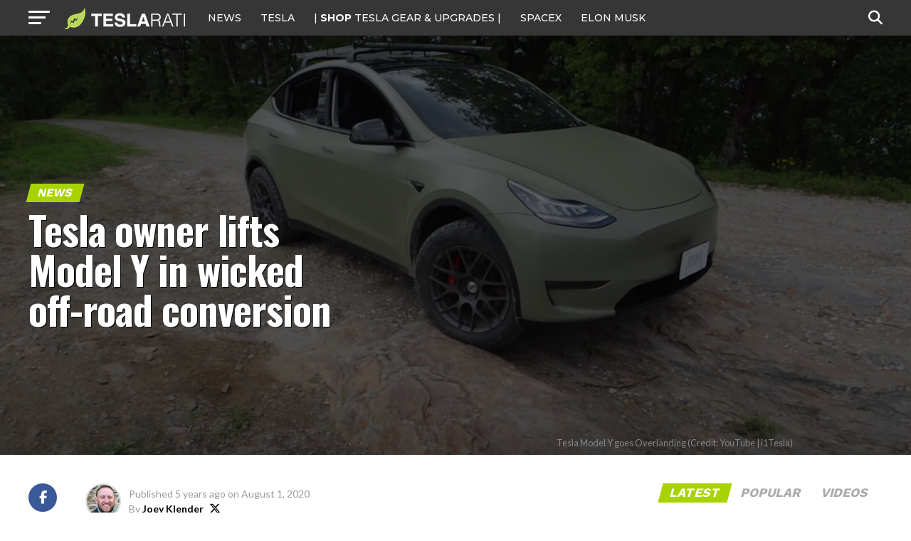

--- FILE ---
content_type: text/html; charset=utf-8
request_url: https://disqus.com/embed/comments/?base=default&f=teslarati&t_i=teslarati-145815&t_u=https%3A%2F%2Fwww.teslarati.com%2Ftesla-model-y-lifted-off-road-conversion-video%2F&t_e=Tesla%20owner%20lifts%20Model%20Y%20in%20wicked%20off-road%20conversion&t_d=Tesla%20owner%20lifts%20Model%20Y%20in%20wicked%20off-road%20conversion&t_t=Tesla%20owner%20lifts%20Model%20Y%20in%20wicked%20off-road%20conversion&s_o=default
body_size: 7950
content:
<!DOCTYPE html>

<html lang="en" dir="ltr" class="not-supported type-">

<head>
    <title>Disqus Comments</title>

    
    <meta name="viewport" content="width=device-width, initial-scale=1, maximum-scale=1, user-scalable=no">
    <meta http-equiv="X-UA-Compatible" content="IE=edge"/>

    <style>
        .alert--warning {
            border-radius: 3px;
            padding: 10px 15px;
            margin-bottom: 10px;
            background-color: #FFE070;
            color: #A47703;
        }

        .alert--warning a,
        .alert--warning a:hover,
        .alert--warning strong {
            color: #A47703;
            font-weight: bold;
        }

        .alert--error p,
        .alert--warning p {
            margin-top: 5px;
            margin-bottom: 5px;
        }
        
        </style>
    
    <style>
        
        html, body {
            overflow-y: auto;
            height: 100%;
        }
        

        #error {
            display: none;
        }

        .clearfix:after {
            content: "";
            display: block;
            height: 0;
            clear: both;
            visibility: hidden;
        }

        
    </style>

</head>
<body>
    

    
    <div id="error" class="alert--error">
        <p>We were unable to load Disqus. If you are a moderator please see our <a href="https://docs.disqus.com/help/83/"> troubleshooting guide</a>. </p>
    </div>

    
    <script type="text/json" id="disqus-forumData">{"session":{"canModerate":false,"audienceSyncVerified":false,"canReply":true,"mustVerify":false,"recaptchaPublicKey":"6LfHFZceAAAAAIuuLSZamKv3WEAGGTgqB_E7G7f3","mustVerifyEmail":false},"forum":{"aetBannerConfirmation":null,"founder":"72211264","twitterName":"teslarati","commentsLinkOne":"1 Comment","guidelines":null,"disableDisqusBrandingOnPolls":false,"commentsLinkZero":"0 Comment","disableDisqusBranding":true,"id":"teslarati","createdAt":"2013-09-09T01:41:45.712304","category":"News","aetBannerEnabled":false,"aetBannerTitle":null,"raw_guidelines":null,"initialCommentCount":null,"votingType":2,"daysUnapproveNewUsers":2,"installCompleted":true,"moderatorBadgeText":"","commentPolicyText":null,"aetEnabled":false,"channel":null,"sort":4,"description":"\u003cp>Tesla, SpaceX, Elon Musk and Future Tech.\u003c/p>","organizationHasBadges":true,"newPolicy":true,"raw_description":"Tesla, SpaceX, Elon Musk and Future Tech.","customFont":null,"language":"en","adsReviewStatus":1,"commentsPlaceholderTextEmpty":null,"daysAlive":0,"forumCategory":{"date_added":"2016-01-28T01:54:31","id":7,"name":"News"},"linkColor":null,"colorScheme":"auto","pk":"2540442","commentsPlaceholderTextPopulated":null,"permissions":{},"commentPolicyLink":null,"aetBannerDescription":null,"favicon":{"permalink":"https://disqus.com/api/forums/favicons/teslarati.jpg","cache":"https://c.disquscdn.com/uploads/forums/254/442/favicon.png"},"name":"TESLARATI","commentsLinkMultiple":"{num} Comments","settings":{"threadRatingsEnabled":true,"adsDRNativeEnabled":false,"behindClickEnabled":false,"disable3rdPartyTrackers":true,"adsVideoEnabled":false,"adsProductVideoEnabled":false,"adsPositionBottomEnabled":false,"ssoRequired":false,"contextualAiPollsEnabled":false,"unapproveLinks":false,"adsPositionRecommendationsEnabled":false,"adsEnabled":true,"adsProductLinksThumbnailsEnabled":true,"hasCustomAvatar":true,"organicDiscoveryEnabled":false,"adsProductDisplayEnabled":false,"adsProductLinksEnabled":true,"audienceSyncEnabled":false,"threadReactionsEnabled":true,"linkAffiliationEnabled":false,"adsPositionAiPollsEnabled":false,"disableSocialShare":false,"adsPositionTopEnabled":true,"adsProductStoriesEnabled":false,"sidebarEnabled":false,"adultContent":false,"allowAnonVotes":false,"gifPickerEnabled":true,"mustVerify":true,"badgesEnabled":false,"mustVerifyEmail":true,"allowAnonPost":true,"unapproveNewUsersEnabled":false,"mediaembedEnabled":true,"aiPollsEnabled":false,"userIdentityDisabled":false,"adsPositionPollEnabled":false,"discoveryLocked":true,"validateAllPosts":false,"adsSettingsLocked":true,"isVIP":false,"adsPositionInthreadEnabled":false},"organizationId":1949661,"typeface":"auto","url":"https://www.teslarati.com/","daysThreadAlive":0,"avatar":{"small":{"permalink":"https://disqus.com/api/forums/avatars/teslarati.jpg?size=32","cache":"https://c.disquscdn.com/uploads/forums/254/442/avatar32.jpg?1378705704"},"large":{"permalink":"https://disqus.com/api/forums/avatars/teslarati.jpg?size=92","cache":"https://c.disquscdn.com/uploads/forums/254/442/avatar92.jpg?1378705704"}},"signedUrl":"https://disq.us/?url=https%3A%2F%2Fwww.teslarati.com%2F&key=mikySmfYIVad5QRKHlVr4Q"}}</script>

    <div id="postCompatContainer"><div class="comment__wrapper"><div class="comment__name clearfix"><img class="comment__avatar" src="https://c.disquscdn.com/uploads/users/14789/8074/avatar92.jpg?1428836431" width="32" height="32" /><strong><a href="">Illuminati</a></strong> &bull; 5 years ago
        </div><div class="comment__content"><p>I've been off-road in places 10 times worse than that with an old Mazda 323 equipped with 13-inch wheels.<br><a href="https://uploads.disquscdn.com/images/d0fa15df1965e8bb5208984bd63e18873c42466323f61bfa16fb345e7e5cc997.jpg" rel="nofollow noopener" target="_blank" title="https://uploads.disquscdn.com/images/d0fa15df1965e8bb5208984bd63e18873c42466323f61bfa16fb345e7e5cc997.jpg">https://uploads.disquscdn.c...</a></p></div></div><div class="comment__wrapper"><div class="comment__name clearfix"><img class="comment__avatar" src="https://c.disquscdn.com/uploads/forums/254/442/avatar92.jpg?1378705704" width="32" height="32" /><strong><a href="">Mirko Naumann</a></strong> &bull; 5 years ago
        </div><div class="comment__content"><p>Nice. We really need air suspension for the Model Y which can lift the car for snow, terrain, flooded roads and so on. And a softer ride means also quieter on bad roads. Sandy found the label for air suspension already in the tear down.</p><p>Elon, how soon we can get it?</p></div></div><div class="comment__wrapper"><div class="comment__name clearfix"><img class="comment__avatar" src="https://c.disquscdn.com/uploads/forums/254/442/avatar92.jpg?1378705704" width="32" height="32" /><strong><a href="">James Holmes</a></strong> &bull; 5 years ago
        </div><div class="comment__content"><p>My guess is: Not until they retire the Model X. It kind of sucks that you have to pay so much just to get air suspension. A lot of their ICE car competitors have air suspension at a lower price point. But the air suspension is one of the selling features of the Model X, and if they add too much to the Y, they lose out on X sales. It’s all a balancing act. However, they may eventually find that the Y canalizes so much of the X sales, that they stop selling it anyway. We’ll see.</p></div></div><div class="comment__wrapper"><div class="comment__name clearfix"><img class="comment__avatar" src="https://c.disquscdn.com/uploads/forums/254/442/avatar92.jpg?1378705704" width="32" height="32" /><strong><a href="">TheBelltower</a></strong> &bull; 5 years ago
        </div><div class="comment__content"><p>Can’t say I agree with any of that. The X and Y are totally different sizes, and the X has many more features other than just air suspension. I have an X. But if the X wasn’t around, I wouldn’t go for a Y. Tesla really needs to keep something in the luxury SUV/Crossover category.</p></div></div><div class="comment__wrapper"><div class="comment__name clearfix"><img class="comment__avatar" src="https://c.disquscdn.com/uploads/forums/254/442/avatar92.jpg?1378705704" width="32" height="32" /><strong><a href="">Guest</a></strong> &bull; 5 years ago
        </div><div class="comment__content"></div></div><div class="comment__wrapper"><div class="comment__name clearfix"><img class="comment__avatar" src="https://c.disquscdn.com/uploads/users/17334/9614/avatar92.jpg?1739646177" width="32" height="32" /><strong><a href="">M. Kessler</a></strong> &bull; 5 years ago
        </div><div class="comment__content"><p>I hope you are right, I will be holding off on a Model Y purchase until they do. The Model 3/Y ride quality below par on anything other than super smooth roads.</p></div></div><div class="comment__wrapper"><div class="comment__name clearfix"><img class="comment__avatar" src="https://c.disquscdn.com/uploads/forums/254/442/avatar92.jpg?1378705704" width="32" height="32" /><strong><a href="">Guest</a></strong> &bull; 5 years ago
        </div><div class="comment__content"></div></div><div class="comment__wrapper"><div class="comment__name clearfix"><img class="comment__avatar" src="https://c.disquscdn.com/uploads/users/17334/9614/avatar92.jpg?1739646177" width="32" height="32" /><strong><a href="">M. Kessler</a></strong> &bull; 5 years ago
        </div><div class="comment__content"><p>Already tried that, currently at 39 psi and it's still really rough.</p></div></div><div class="comment__wrapper"><div class="comment__name clearfix"><img class="comment__avatar" src="https://c.disquscdn.com/uploads/users/11950/1905/avatar92.jpg?1680844072" width="32" height="32" /><strong><a href="">Uwe</a></strong> &bull; 5 years ago
        </div><div class="comment__content"><p>At 39 psi???? Have you ever been off road? 25 and below would be the way to go - of course not with a low profile tire, there you need the pressure and will have a bumpy ride.</p></div></div><div class="comment__wrapper"><div class="comment__name clearfix"><img class="comment__avatar" src="https://c.disquscdn.com/uploads/users/17334/9614/avatar92.jpg?1739646177" width="32" height="32" /><strong><a href="">M. Kessler</a></strong> &bull; 5 years ago
        </div><div class="comment__content"><p>I was referring to on-road roughness with 18" wheels.</p></div></div><div class="comment__wrapper"><div class="comment__name clearfix"><img class="comment__avatar" src="https://c.disquscdn.com/uploads/users/29109/8479/avatar92.jpg?1633097557" width="32" height="32" /><strong><a href="">bibbitybobityB</a></strong> &bull; 5 years ago
        </div><div class="comment__content"><p>4:20. "Oh yeah man. Lets place a camera right here so we can show this thing driving over a 2" rock.  Maybe then nobody will notice we spent all this money upgrading a perfectly good Model Y into a butt ugly eyesore just to drive up a gravel road."</p></div></div><div class="comment__wrapper"><div class="comment__name clearfix"><img class="comment__avatar" src="https://c.disquscdn.com/uploads/users/3158/8517/avatar92.jpg?1591738144" width="32" height="32" /><strong><a href="">Malatrope</a></strong> &bull; 5 years ago
        </div><div class="comment__content"><p>Did Joey Klender write "...because it is capable of handling tough off-road terrain with relative ease" while knowing anything at all about off-road terrain? He should get out of the city more often, or at least peruse some 4wd-enthusiast websites before adding his two-cents to the discussion. My unmodified Camry could handle that road. It is barely "off-road" and not in the slightest bit "tough".</p></div></div><div class="comment__wrapper"><div class="comment__name clearfix"><img class="comment__avatar" src="https://c.disquscdn.com/uploads/users/29109/8479/avatar92.jpg?1633097557" width="32" height="32" /><strong><a href="">bibbitybobityB</a></strong> &bull; 5 years ago
        </div><div class="comment__content"><p>I'm fairly certain a Boosted Board could get up that road.</p></div></div><div class="comment__wrapper"><div class="comment__name clearfix"><img class="comment__avatar" src="https://c.disquscdn.com/uploads/users/1158/268/avatar92.jpg?1306638853" width="32" height="32" /><strong><a href="">atk0506</a></strong> &bull; 5 years ago
        </div><div class="comment__content"><p>I think he meant "off-road" in a literal sense rather than the 4x4 off-roading type.</p></div></div><div class="comment__wrapper"><div class="comment__name clearfix"><img class="comment__avatar" src="https://c.disquscdn.com/uploads/users/3158/8517/avatar92.jpg?1591738144" width="32" height="32" /><strong><a href="">Malatrope</a></strong> &bull; 5 years ago
        </div><div class="comment__content"><p>That doesn't excuse the phrase "...tough off-road terrain...".</p><p>I think Mr. Klender needs to get out in the country more, and find those places which can only be un-found through GPS or a very good memory. I say this not in snark, but in an honest recommendation that this, Joey, will improve your life and make everything more fun!</p></div></div><div class="comment__wrapper"><div class="comment__name clearfix"><img class="comment__avatar" src="https://c.disquscdn.com/uploads/users/1158/268/avatar92.jpg?1306638853" width="32" height="32" /><strong><a href="">atk0506</a></strong> &bull; 5 years ago
        </div><div class="comment__content"><p>That bit IS offensive.</p></div></div><div class="comment__wrapper"><div class="comment__name clearfix"><img class="comment__avatar" src="https://c.disquscdn.com/uploads/forums/254/442/avatar92.jpg?1378705704" width="32" height="32" /><strong><a href="">Guest</a></strong> &bull; 5 years ago
        </div><div class="comment__content"></div></div><div class="comment__wrapper"><div class="comment__name clearfix"><img class="comment__avatar" src="https://c.disquscdn.com/uploads/users/3158/8517/avatar92.jpg?1591738144" width="32" height="32" /><strong><a href="">Malatrope</a></strong> &bull; 5 years ago
        </div><div class="comment__content"><p>In fact, that road looks a great deal like the road up the mountain to our local ski area, which I've not only done in my Camry but also in my M1 Miata (albeit slowly).</p></div></div><div class="comment__wrapper"><div class="comment__name clearfix"><img class="comment__avatar" src="https://c.disquscdn.com/uploads/users/13030/3753/avatar92.jpg?1569094312" width="32" height="32" /><strong><a href="">QuantumJo</a></strong> &bull; 5 years ago
        </div><div class="comment__content"><p>Wow!!!<br>That off-road conversion is so wicked. /s</p></div></div><div class="comment__wrapper"><div class="comment__name clearfix"><img class="comment__avatar" src="https://c.disquscdn.com/uploads/users/21821/3763/avatar92.jpg?1483979495" width="32" height="32" /><strong><a href="">hfuhruhurr</a></strong> &bull; 5 years ago
        </div><div class="comment__content"><p>While cool, is this legitimately supposed to be an impressive display of functionality?  My 2000 Acura TL with zero mods can handle that "overlanding" Brian negotiated in the video.  I do it frequently in the Rockies.</p></div></div><div class="comment__wrapper"><div class="comment__name clearfix"><img class="comment__avatar" src="https://c.disquscdn.com/uploads/users/10450/208/avatar92.jpg?1425108886" width="32" height="32" /><strong><a href="">Terry Stetler</a></strong> &bull; 5 years ago
        </div><div class="comment__content"><p>Most popular vehicles in SE Michigan?</p><p>1) Chevy Equinox<br>2) Ford Escape<br>3) Jeep Compass<br>4) Ford F-series pickups<br>5) RAM pickups<br>6) Chevy Silverado<br>7) Jeep Grand Cherokee<br>8) GMC Terrain<br>9) Chrysler Pacifica<br>10) Ford Explorer</p><p>Sedans &amp; coupes need not apply in the land of snow, ice, mud, and potholes big enough to swallow a Kia 😂</p></div></div><div class="comment__wrapper"><div class="comment__name clearfix"><img class="comment__avatar" src="https://c.disquscdn.com/uploads/users/1141/9533/avatar92.jpg?1641605213" width="32" height="32" /><strong><a href="">RockL0bster</a></strong> &bull; 5 years ago
        </div><div class="comment__content"><p>You make it sound like it's a good thing that your infrascture is on par with a poor African village?</p></div></div><div class="comment__wrapper"><div class="comment__name clearfix"><img class="comment__avatar" src="https://c.disquscdn.com/uploads/users/34360/1667/avatar92.jpg?1604925912" width="32" height="32" /><strong><a href="">Mar Lan</a></strong> &bull; 5 years ago
        </div><div class="comment__content"><p>They are not potholes. They are water capture mechanisms. <br>The drought, you see.</p></div></div><div class="comment__wrapper"><div class="comment__name clearfix"><img class="comment__avatar" src="https://c.disquscdn.com/uploads/forums/254/442/avatar92.jpg?1378705704" width="32" height="32" /><strong><a href="">BG</a></strong> &bull; 5 years ago
        </div><div class="comment__content"><p>I agree. He met a station wagon going in the other direction. If I recall Bjorn Nyland did a similar video a couple of years back in Norway on a track used for testing off-road vehicles. He ruined part of his Model Y in the process but he managed a much tougher course than this. Don't know if "Off-Road" setting was available back then.</p></div></div><div class="comment__wrapper"><div class="comment__name clearfix"><img class="comment__avatar" src="https://c.disquscdn.com/uploads/forums/254/442/avatar92.jpg?1378705704" width="32" height="32" /><strong><a href="">Dave</a></strong> &bull; 5 years ago
        </div><div class="comment__content"><p>It was a Model X and the X does not have an „off road“ setting. The slip-start feature allows for pretty niffy off-roading though. This video is not that spectacular at all. This article totally over-wow‘s it (on cnn it would be BREAKING NEWS)...</p></div></div><div class="comment__wrapper"><div class="comment__name clearfix"><img class="comment__avatar" src="https://c.disquscdn.com/uploads/forums/254/442/avatar92.jpg?1378705704" width="32" height="32" /><strong><a href="">James Holmes</a></strong> &bull; 5 years ago
        </div><div class="comment__content"><p>Bjorn was using a Model 3, not a Model Y. The Model Y just started shipping this year and came with an offroad mode when it was initially released. I think Brian is using a performance Model Y, which is lowered when compared to the less expensive AWD version. So his 4” lift was also compensating for the lowering Tesla does at the factory. I’d be inclined to want to do the same thing because I live in centra Canada where we have harsh winters and sometimes deep snow.</p></div></div><div class="comment__wrapper"><div class="comment__name clearfix"><img class="comment__avatar" src="https://c.disquscdn.com/uploads/users/2283/6832/avatar92.jpg?1407357258" width="32" height="32" /><strong><a href="">Digiadam</a></strong> &bull; 5 years ago
        </div><div class="comment__content"><p>Now it really DOES look like a FROG!  LOL!!!!!!!</p></div></div><div class="comment__wrapper"><div class="comment__name clearfix"><img class="comment__avatar" src="https://c.disquscdn.com/uploads/forums/254/442/avatar92.jpg?1378705704" width="32" height="32" /><strong><a href="">May Grindle</a></strong> &bull; 5 years ago
        </div><div class="comment__content"><p>I thought it was an enjoyable video, despite all the problems. (Not very rugged terrain, baby off-road setup on the Y, bone dry conditions and obvious commercial input which basically made this an ad for vendors)</p><p>I don't think I would have any problem doing what he did in my 2013 RWD Model S which has air suspension and is pretty stock.  Doesn't mean I'm not jealous of that cool trip :)</p></div></div><div class="comment__wrapper"><div class="comment__name clearfix"><img class="comment__avatar" src="https://c.disquscdn.com/uploads/forums/254/442/avatar92.jpg?1378705704" width="32" height="32" /><strong><a href="">Zippy Billy Goat III</a></strong> &bull; 5 years ago
        </div><div class="comment__content"><p>I think the author is getting carried away with calling this an off-road conversion. This will handle slightly rough fire roads better, but would be destroyed on many "rated easy" off-road trails. I would like someone to do this in Arizona and then drive the Schnebly Pass Trail starting in Sedona and ending near I-17. I believe in about 2 miles the Model Y would require a tow back down due to damage.</p><p>I am looking forward to the Cybertruck for more moderate off-loading capability, but it will have the same issues as a Ford Raptor related to width and a wheelbase that is too long for most more difficult off-road trails.</p></div></div><div class="comment__wrapper"><div class="comment__name clearfix"><img class="comment__avatar" src="https://c.disquscdn.com/uploads/users/17334/9614/avatar92.jpg?1739646177" width="32" height="32" /><strong><a href="">M. Kessler</a></strong> &bull; 5 years ago
        </div><div class="comment__content"><p>425 Wh/mi is pretty bad, My Model X with 3 bikes on the trailer hitch rack gets 410.</p></div></div><div class="comment__wrapper"><div class="comment__name clearfix"><img class="comment__avatar" src="https://c.disquscdn.com/uploads/users/1158/268/avatar92.jpg?1306638853" width="32" height="32" /><strong><a href="">atk0506</a></strong> &bull; 5 years ago
        </div><div class="comment__content"><p>you were also on pavement.</p></div></div><div class="comment__wrapper"><div class="comment__name clearfix"><img class="comment__avatar" src="https://c.disquscdn.com/uploads/users/17334/9614/avatar92.jpg?1739646177" width="32" height="32" /><strong><a href="">M. Kessler</a></strong> &bull; 5 years ago
        </div><div class="comment__content"><p>Good point. It would be interesting to see what this lifted Model 3 does on pavement.</p></div></div><div class="comment__wrapper"><div class="comment__name clearfix"><img class="comment__avatar" src="https://c.disquscdn.com/uploads/users/33350/8064/avatar92.jpg?1672288275" width="32" height="32" /><strong><a href="">bernd lauert</a></strong> &bull; 5 years ago
        </div><div class="comment__content"><p>Do Teslas have limited slip diffs? Model X and Y need diff locks too.</p></div></div><div class="comment__wrapper"><div class="comment__name clearfix"><img class="comment__avatar" src="https://c.disquscdn.com/uploads/forums/254/442/avatar92.jpg?1378705704" width="32" height="32" /><strong><a href="">Will Meek</a></strong> &bull; 5 years ago
        </div><div class="comment__content"><p>The are not really ones released so far are not really meant for off-road. For Cybertruck, with independent motor on each rear wheel, it won’t really need them.</p></div></div><div class="comment__wrapper"><div class="comment__name clearfix"><img class="comment__avatar" src="https://c.disquscdn.com/uploads/users/34360/1667/avatar92.jpg?1604925912" width="32" height="32" /><strong><a href="">Mar Lan</a></strong> &bull; 5 years ago
        </div><div class="comment__content"><p>Nice to see someone enjoying himself.</p><p>:)</p></div></div><div class="comment__wrapper"><div class="comment__name clearfix"><img class="comment__avatar" src="https://c.disquscdn.com/uploads/users/11950/1905/avatar92.jpg?1680844072" width="32" height="32" /><strong><a href="">Uwe</a></strong> &bull; 5 years ago
        </div><div class="comment__content"><p>The lift does almost nothing, neither do the larger tires. He could have simply mounted a same size KO2 on the vehicle and had the same effect, namely better traction due to a better suited tire. The road he was going is not "rough or rugged terrain" - it's a very well maintained dirt road with a few potholes. Any car with almost any tire can do that as long as it has around 6 inches of ground clearance. If you'd ever been to a country like Costa Rica or Nicaragua you'd be amazed to see what kind of rough roads a simple honda civic can take at 40mph. Someone from these countries would consider that dirt road a no speed limit highway.<br>If you watch the youtube video, it's really funny how he crawls over that gravel road. For any offroad or overland vehicle this would be a 40 to 50mph road.<br>It's not a offroad Tesla, nor is it a "overlanding vehicle" as the owner stated. For overlanding you need range first and foremost and a Tesla simply doesn't have enough of that right now, particularly if you're really overlanding and not driving into the woods 10 miles outside a city. What it is is a Tesla that has been visually beefed up to look like it could take tough terrain for a long distance. It's a bit like mounting 37 inch low profile tires with shiny rims on a jacked up mall-crawler.<br>Fact remains, right now there's no off-road worthy Tesla. That may well change over time but to be honest, if you go overlanding or off-roading you better rely on a vehicle designed to do these things - for now they will be "emission here" vehicles and not "zero emission here" vehicles.</p></div></div><div class="comment__wrapper"><div class="comment__name clearfix"><img class="comment__avatar" src="https://c.disquscdn.com/uploads/forums/254/442/avatar92.jpg?1378705704" width="32" height="32" /><strong><a href="">George</a></strong> &bull; 5 years ago
        </div><div class="comment__content"><p>the gearing needs to be fixed.<br>Someone needs to make an aftermarket gear set for the drive unit.<br>Then it might be acceptable</p></div></div><div class="comment__wrapper"><div class="comment__name clearfix"><img class="comment__avatar" src="https://c.disquscdn.com/uploads/users/1141/9533/avatar92.jpg?1641605213" width="32" height="32" /><strong><a href="">RockL0bster</a></strong> &bull; 5 years ago
        </div><div class="comment__content"><p>That video was pure comedy ! Was the slow speed to convince the viewer that this was bad-a** ? "Tough terrain" LOL. Cool car, funny video.</p></div></div><div class="comment__wrapper"><div class="comment__name clearfix"><img class="comment__avatar" src="https://c.disquscdn.com/uploads/users/633/5887/avatar92.jpg?1767831307" width="32" height="32" /><strong><a href="">jeffhre</a></strong> &bull; 5 years ago
        </div><div class="comment__content"><p>The blog post is way over the top.</p><p>...in the video,</p><p>1) "We're still waiting a year and a half for that." To "have fun now while we're waiting for the CyberTruck."</p><p>2) "Overlanding Model Y." "Not fully done, but today is just a day to, a little shakedown of the car. So we're not going off roading."</p><p>3) "I went slow on the way there, and I've gone a lot faster on the way back."</p></div></div></div>


    <div id="fixed-content"></div>

    
        <script type="text/javascript">
          var embedv2assets = window.document.createElement('script');
          embedv2assets.src = 'https://c.disquscdn.com/embedv2/latest/embedv2.js';
          embedv2assets.async = true;

          window.document.body.appendChild(embedv2assets);
        </script>
    



    
</body>
</html>


--- FILE ---
content_type: text/html; charset=utf-8
request_url: https://www.google.com/recaptcha/api2/aframe
body_size: 267
content:
<!DOCTYPE HTML><html><head><meta http-equiv="content-type" content="text/html; charset=UTF-8"></head><body><script nonce="iaHsKdfLM1FzFiFv9HWJ0w">/** Anti-fraud and anti-abuse applications only. See google.com/recaptcha */ try{var clients={'sodar':'https://pagead2.googlesyndication.com/pagead/sodar?'};window.addEventListener("message",function(a){try{if(a.source===window.parent){var b=JSON.parse(a.data);var c=clients[b['id']];if(c){var d=document.createElement('img');d.src=c+b['params']+'&rc='+(localStorage.getItem("rc::a")?sessionStorage.getItem("rc::b"):"");window.document.body.appendChild(d);sessionStorage.setItem("rc::e",parseInt(sessionStorage.getItem("rc::e")||0)+1);localStorage.setItem("rc::h",'1768905800721');}}}catch(b){}});window.parent.postMessage("_grecaptcha_ready", "*");}catch(b){}</script></body></html>

--- FILE ---
content_type: text/javascript;charset=UTF-8
request_url: https://jadserve.postrelease.com/t?ntv_mvi=&ntv_url=https%253A%252F%252Fwww.teslarati.com%252Ftesla-model-y-lifted-off-road-conversion-video%252F
body_size: 1054
content:
(function(){PostRelease.ProcessResponse({"version":"3","responseId":57940,"placements":[{"id":1074034,"selector":"article:nth-of-type(%p%) div.in-article-ad","injectionMode":1,"infScroll":{"position":1,"interval":1},"ads":[],"tracking":{"trackingBaseUrl":"https://jadserve.postrelease.com/trk.gif?ntv_ui\u003d15c4df3f-7dfc-45ba-8b64-cfae83c2499f\u0026ntv_fl\[base64]\u0026ntv_ht\u003dRFxvaQA\u0026ntv_at\u003d","adVersionPlacement":"AAAAAAAAAAcmMQA","vcpmParams":{"minimumAreaViewable":0.5,"minimumExposedTime":1000,"checkOnFocus":true,"checkMinimumAreaViewable":false,"primaryImpressionURL":"https://jadserve.postrelease.com/trk.gif?ntv_at\u003d304\u0026ntv_ui\u003d15c4df3f-7dfc-45ba-8b64-cfae83c2499f\u0026ntv_a\u003dAAAAAAAAAAcmMQA\u0026ntv_ht\u003dRFxvaQA\u0026ntv_fl\[base64]\u0026ord\u003d2029935969","adID":0}},"type":0,"integrationType":0}],"trackingCode":"\u003cscript type\u003d\"text/javascript\"\u003entv.PostRelease.trackFirstPartyCookie(\u00276977e3b6-d822-4c3a-873e-51757579af0d\u0027);\u003c/script\u003e","safeIframe":false,"placementForTracking":1054517,"isWebview":false,"responseConsent":{"usPrivacyApplies":false,"gdprApplies":false,"gppApplies":false},"flags":{"useObserverViewability":true,"useMraidViewability":false}});})();